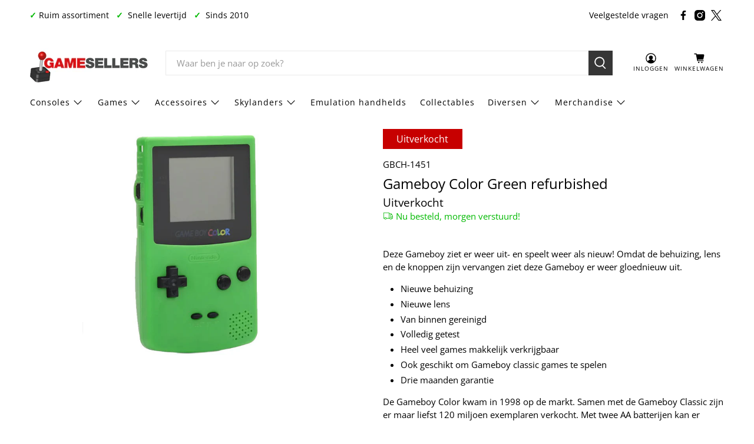

--- FILE ---
content_type: text/javascript; charset=utf-8
request_url: https://www.gamesellers.nl/products/gameboy-color-kiwi-refurbished.js
body_size: 918
content:
{"id":3943176241251,"title":"Gameboy Color Green refurbished","handle":"gameboy-color-kiwi-refurbished","description":"\u003cp\u003eDeze Gameboy ziet er weer uit- en speelt weer als nieuw! Omdat de behuizing, lens en de knoppen zijn vervangen ziet deze Gameboy er weer gloednieuw uit.\u003c\/p\u003e\n\u003cul\u003e\n\u003cli\u003eNieuwe behuizing\u003c\/li\u003e\n\u003cli\u003eNieuwe lens\u003c\/li\u003e\n\u003cli\u003eVan binnen gereinigd\u003c\/li\u003e\n\u003cli\u003eVolledig getest\u003c\/li\u003e\n\u003cli\u003eHeel veel games makkelijk verkrijgbaar\u003c\/li\u003e\n\u003cli\u003eOok geschikt om Gameboy classic games te spelen\u003c\/li\u003e\n\u003cli\u003eDrie maanden garantie\u003c\/li\u003e\n\u003c\/ul\u003e\n\u003cp\u003eDe Gameboy Color kwam in 1998 op de markt. Samen met de Gameboy Classic zijn er maar liefst 120 miljoen exemplaren verkocht. Met twee AA batterijen kan er ongeveer 13 uur worden gespeeld. Een must-have voor de retro gamer!\u003c\/p\u003e","published_at":"2019-07-21T19:32:01+02:00","created_at":"2019-07-21T19:32:01+02:00","vendor":"Gamesellers.nl","type":"Gameboy consoles","tags":["Gameboy consoles","Refurbished"],"price":10995,"price_min":10995,"price_max":10995,"available":false,"price_varies":false,"compare_at_price":null,"compare_at_price_min":0,"compare_at_price_max":0,"compare_at_price_varies":false,"variants":[{"id":29492356481123,"title":"Default Title","option1":"Default Title","option2":null,"option3":null,"sku":"GBCH-1451","requires_shipping":true,"taxable":true,"featured_image":null,"available":false,"name":"Gameboy Color Green refurbished","public_title":null,"options":["Default Title"],"price":10995,"weight":10,"compare_at_price":null,"inventory_management":"shopify","barcode":"0045496710781","requires_selling_plan":false,"selling_plan_allocations":[]}],"images":["\/\/cdn.shopify.com\/s\/files\/1\/0264\/0956\/6307\/files\/gameboy-color-green-refurbished-751926.jpg?v=1727786955"],"featured_image":"\/\/cdn.shopify.com\/s\/files\/1\/0264\/0956\/6307\/files\/gameboy-color-green-refurbished-751926.jpg?v=1727786955","options":[{"name":"Title","position":1,"values":["Default Title"]}],"url":"\/products\/gameboy-color-kiwi-refurbished","media":[{"alt":"Gameboy Color Green refurbished - Gamesellers.nl","id":49845071839579,"position":1,"preview_image":{"aspect_ratio":1.0,"height":750,"width":750,"src":"https:\/\/cdn.shopify.com\/s\/files\/1\/0264\/0956\/6307\/files\/gameboy-color-green-refurbished-751926.jpg?v=1727786955"},"aspect_ratio":1.0,"height":750,"media_type":"image","src":"https:\/\/cdn.shopify.com\/s\/files\/1\/0264\/0956\/6307\/files\/gameboy-color-green-refurbished-751926.jpg?v=1727786955","width":750}],"requires_selling_plan":false,"selling_plan_groups":[]}